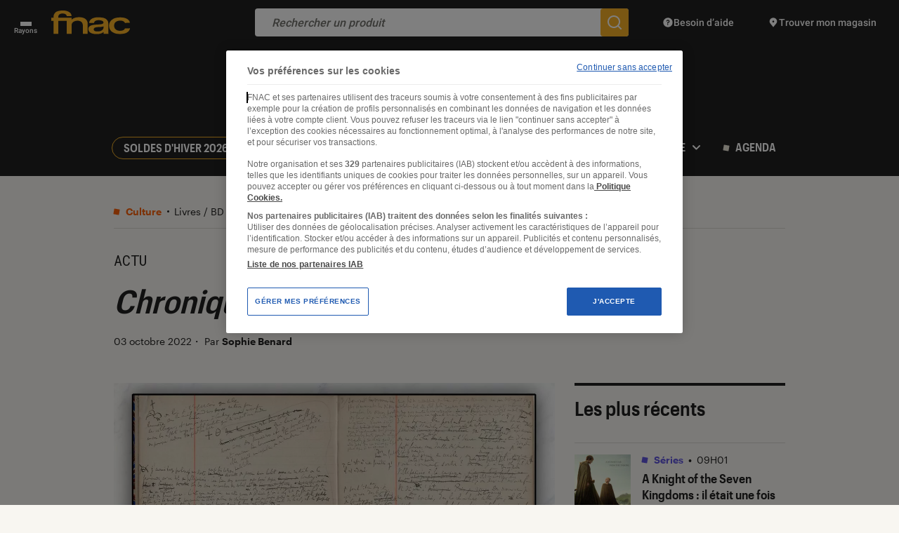

--- FILE ---
content_type: application/x-javascript
request_url: https://assets.adobedtm.com/05d433614f62/3f639c03806f/launch-b76075ced1ab.min.js
body_size: 23932
content:
// For license information, see `https://assets.adobedtm.com/05d433614f62/3f639c03806f/launch-b76075ced1ab.js`.
window._satellite=window._satellite||{},window._satellite.container={buildInfo:{minified:!0,buildDate:"2025-10-15T12:50:45Z",turbineBuildDate:"2024-08-22T17:32:44Z",turbineVersion:"28.0.0"},environment:{id:"ENc4b552034e2b4514a2e97a0393a4f1ec",stage:"production"},dataElements:{"Adobe Analytics - Type d'article":{modulePath:"core/src/lib/dataElements/javascriptVariable.js",settings:{path:"digitalData.page.category.articleType"}},"Adobe Analytics - URL Referrer":{modulePath:"core/src/lib/dataElements/javascriptVariable.js",settings:{path:"digitalData.page.pageInfo.referringURL"}},"Adobe Analytics - Cat\xe9gorie":{modulePath:"core/src/lib/dataElements/javascriptVariable.js",settings:{path:"digitalData.page.category.primaryCategory"}},"Adobe Analytics - Com\xe8te vs Wordpress":{modulePath:"core/src/lib/dataElements/javascriptVariable.js",settings:{path:"digitalData.page.category.source"}},"Adobe Analytics - SearchTerm":{forceLowerCase:!0,modulePath:"core/src/lib/dataElements/queryStringParameter.js",settings:{name:"s",caseInsensitive:!0}},"Adobe Analytics - Nom de page":{modulePath:"core/src/lib/dataElements/javascriptVariable.js",settings:{path:"digitalData.page.pageInfo.pageName"}},"Adobe Analytics - Seconde Cat\xe9gorie":{modulePath:"core/src/lib/dataElements/javascriptVariable.js",settings:{path:"digitalData.page.category.secondaryCategory"}},"Adobe Analytics - Type de page":{modulePath:"core/src/lib/dataElements/javascriptVariable.js",settings:{path:"digitalData.page.category.pageType"}},"Adobe Analytics - Code origine":{storageDuration:"session",modulePath:"core/src/lib/dataElements/customCode.js",settings:{source:function(){const{hash:e,search:t}=window.location;if("#origin="===e.substr(0,8).toLowerCase())return e.substr(8);for(const[e,r]of new URLSearchParams(t))if("origin"===e.toLowerCase())return r;return null}}},"Adobe Analytics - Troisi\xe8me Cat\xe9gorie":{modulePath:"core/src/lib/dataElements/javascriptVariable.js",settings:{path:"digitalData.page.category.tertiaryCategory"}},"Adobe Analytics - Device - Type":{modulePath:"core/src/lib/dataElements/customCode.js",settings:{source:function(){return/Mobi|Android|iPhone|iPad|iPod|BlackBerry|IEMobile|Opera Mini/i.test(navigator.userAgent)?"mobile-web":"desktop-web"}}},"Adobe Analytics - Sous cat\xe9gorie":{modulePath:"core/src/lib/dataElements/javascriptVariable.js",settings:{path:"digitalData.page.category.subCategory1"}},Url:{modulePath:"core/src/lib/dataElements/pageInfo.js",settings:{attribute:"url"}},"Adobe Analytics - Sp\xe9cificit\xe9 d'article":{modulePath:"core/src/lib/dataElements/javascriptVariable.js",settings:{path:"digitalData.page.category.sourceSpecificity"}}},extensions:{"adobe-analytics":{displayName:"Adobe Analytics",hostedLibFilesBaseUrl:"https://assets.adobedtm.com/extensions/EP6326e4d6b32f4a71ad5204459cc57d66/",settings:{orgId:"0549A31A575ED50B7F000101@AdobeOrg",libraryCode:{type:"managed",accounts:{production:["fnacleclaireur"],development:["fnacleclaireurdev"]},useActivityMap:!0,scopeTrackerGlobally:!1},trackerProperties:{charSet:"UTF-8",pageName:"%Url%",currencyCode:"EUR",trackingServer:"metrics.fnac.com",trackInlineStats:!0,trackDownloadLinks:!0,trackExternalLinks:!0,trackingServerSecure:"smetrics.fnac.com",linkDownloadFileTypes:["doc","docx","eps","jpg","png","svg","xls","ppt","pptx","pdf","xlsx","tab","csv","zip","txt","vsd","vxd","xml","js","css","rar","exe","wma","mov","avi","wmv","mp3","wav","m4v"]}},modules:{"adobe-analytics/src/lib/actions/setVariables.js":{name:"set-variables",displayName:"Set Variables",script:function(e,t,r,n){"use strict";var o=r("../sharedModules/getTracker"),i=r("../helpers/applyTrackerVariables");e.exports=function(e,t){return o().then((function(r){n.logger.info("Set variables on the tracker."),i(r,e.trackerProperties),e.customSetup&&e.customSetup.source&&e.customSetup.source.call(t.element,t,r)}),(function(e){n.logger.error("Cannot set variables: "+e)}))}}},"adobe-analytics/src/lib/actions/sendBeacon.js":{name:"send-beacon",displayName:"Send Beacon",script:function(e,t,r,n){"use strict";var o=r("../sharedModules/getTracker"),i=r("../helpers/getNodeLinkText"),a=function(e){return e&&e.nodeName&&"a"===e.nodeName.toLowerCase()},s=function(e){return a(e)?i(e):"link clicked"},c=function(e,t,r){if("page"===t.type)n.logger.info("Firing page view beacon."),e.t();else{var o={linkType:t.linkType||"o",linkName:t.linkName||s(r)};n.logger.info("Firing link track beacon using the values: "+JSON.stringify(o)+"."),e.tl(a(r)?r:"true",o.linkType,o.linkName)}};e.exports=function(e,t){return o().then((function(r){c(r,e,t.element)}),(function(e){n.logger.error("Cannot send beacon: "+e)}))}}},"adobe-analytics/src/lib/sharedModules/getTracker.js":{script:function(e,t,r,n){"use strict";var o,i=r("@adobe/reactor-cookie"),a=r("@adobe/reactor-promise"),s=r("@adobe/reactor-window"),c=r("../helpers/settingsHelper"),u=r("../helpers/augmenters"),l=r("../helpers/applyTrackerVariables"),d=r("../helpers/loadLibrary"),p=r("../helpers/generateVersion")(n.buildInfo.turbineBuildDate),f="beforeSettings",g=n.getSharedModule("adobe-mcid","mcid-instance"),h=function(e){return!e||"true"===i.get(e)},m=function(e){return a.all(u.map((function(t){var r;try{r=t(e)}catch(e){setTimeout((function(){throw e}))}return a.resolve(r)}))).then((function(){return e}))},v=function(e){return g&&(n.logger.info("Setting MCID instance on the tracker."),e.visitor=g),e},b=function(e){return n.logger.info('Setting version on tracker: "'+p+'".'),void 0!==e.tagContainerMarker?e.tagContainerMarker=p:"string"==typeof e.version&&e.version.substring(e.version.length-5)!=="-"+p&&(e.version+="-"+p),e},y=function(e,t,r){return t.loadPhase===f&&t.source&&(n.logger.info("Calling custom script before settings."),t.source.call(s,r)),l(r,e||{}),t.loadPhase!==f&&t.source&&(n.logger.info("Calling custom script after settings."),t.source.call(s,r)),r},w=function(e,t){return c.isAudienceManagementEnabled(e)&&(t.loadModule("AudienceManagement"),n.logger.info("Initializing AudienceManagement module"),t.AudienceManagement.setup(e.moduleProperties.audienceManager.config)),t},A=(o=n.getExtensionSettings(),h(o.trackingCookieName)?d(o).then(m).then(v).then(b).then(y.bind(null,o.trackerProperties,o.customSetup||{})).then(w.bind(null,o)):a.reject("EU compliance was not acknowledged by the user."));e.exports=function(){return A}},name:"get-tracker",shared:!0},"adobe-analytics/src/lib/sharedModules/augmentTracker.js":{name:"augment-tracker",shared:!0,script:function(e,t,r){"use strict";var n=r("../helpers/augmenters");e.exports=function(e){n.push(e)}}},"adobe-analytics/src/lib/helpers/applyTrackerVariables.js":{script:function(e,t,r,n){"use strict";var o=r("@adobe/reactor-query-string"),i=r("@adobe/reactor-window"),a=/eVar([0-9]+)/,s=/prop([0-9]+)/,c=new RegExp("^(eVar[0-9]+)|(prop[0-9]+)|(hier[0-9]+)|campaign|purchaseID|channel|server|state|zip|pageType$"),u=function(e,t,r){return r.indexOf(e)===t},l=function(e,t,r){var n=Object.keys(t).filter(c.test.bind(c));return r&&n.push("events"),(n=n.concat((e.linkTrackVars||"").split(","))).filter((function(e,t){return"None"!==e&&e&&u(e,t,n)})).join(",")},d=function(e,t){var r=t.map((function(e){return e.name}));return(r=r.concat((e.linkTrackEvents||"").split(","))).filter((function(e,t){return"None"!==e&&u(e,t,r)})).join(",")},p=function(e,t,r){e[t]=r[t].join(",")},f=function(e,t,r){var n=r.dynamicVariablePrefix||"D=";r[t].forEach((function(t){var r;if("value"===t.type)r=t.value;else{var o=a.exec(t.value);if(o)r=n+"v"+o[1];else{var i=s.exec(t.value);i&&(r=n+"c"+i[1])}}e[t.name]=r}))},g={linkDownloadFileTypes:p,linkExternalFilters:p,linkInternalFilters:p,hierarchies:function(e,t,r){r[t].forEach((function(t){e[t.name]=t.sections.join(t.delimiter)}))},props:f,eVars:f,campaign:function(e,t,r){if("queryParam"===r[t].type){var n=o.parse(i.location.search);e[t]=n[r[t].value]}else e[t]=r[t].value},events:function(e,t,r){var n=r[t].map((function(e){var t=e.name;return e.id&&(t=[t,e.id].join(":")),e.value&&(t=[t,e.value].join("=")),t}));e[t]=n.join(",")}};e.exports=function(e,t){var r={};t=t||{},Object.keys(t).forEach((function(e){var n=g[e],o=t[e];n?n(r,e,t):r[e]=o})),r.events&&e.events&&e.events.length>0&&(r.events=e.events+","+r.events);var o=t&&t.events&&t.events.length>0,i=l(e,r,o);i&&(r.linkTrackVars=i);var a=d(e,t.events||[]);a&&(r.linkTrackEvents=a),n.logger.info('Applying the following properties on tracker: "'+JSON.stringify(r)+'".'),Object.keys(r).forEach((function(t){e[t]=r[t]}))}}},"adobe-analytics/src/lib/helpers/settingsHelper.js":{script:function(e,t,r,n){"use strict";var o=r("@adobe/reactor-window"),i={LIB_TYPES:{MANAGED:"managed",PREINSTALLED:"preinstalled",REMOTE:"remote",CUSTOM:"custom"},MANAGED_LIB_PATHS:{APP_MEASUREMENT:"AppMeasurement.js",ACTIVITY_MAP:"AppMeasurement_Module_ActivityMap.js",AUDIENCE_MANAGEMENT:"AppMeasurement_Module_AudienceManagement.js"},getReportSuites:function(e){var t=e.production;return e[n.environment.stage]&&(t=e[n.environment.stage]),t.join(",")},isActivityMapEnabled:function(e){return!(e.libraryCode&&!e.libraryCode.useActivityMap&&!1===e.libraryCode.useActivityMap)},isAudienceManagementEnabled:function(e){var t=!1;return e&&e.moduleProperties&&e.moduleProperties.audienceManager&&e.moduleProperties.audienceManager.config&&o&&o._satellite&&o._satellite.company&&o._satellite.company.orgId&&(t=!0),t}};e.exports=i}},"adobe-analytics/src/lib/helpers/augmenters.js":{script:function(e){"use strict";e.exports=[]}},"adobe-analytics/src/lib/helpers/loadLibrary.js":{script:function(e,t,r,n){"use strict";var o=r("@adobe/reactor-load-script"),i=r("@adobe/reactor-window"),a=r("@adobe/reactor-promise"),s=r("./settingsHelper"),c=r("./pollHelper"),u=function(e,t){if(!i.s_gi)throw new Error("Unable to create AppMeasurement tracker, `s_gi` function not found."+i.AppMeasurement);n.logger.info('Creating AppMeasurement tracker with these report suites: "'+t+'"');var r=i.s_gi(t);return e.libraryCode.scopeTrackerGlobally&&(n.logger.info("Setting the tracker as window.s"),i.s=r),r},l=function(e){var t=[];switch(e.libraryCode.type){case s.LIB_TYPES.MANAGED:t.push(n.getHostedLibFileUrl(s.MANAGED_LIB_PATHS.APP_MEASUREMENT)),s.isActivityMapEnabled(e)&&t.push(n.getHostedLibFileUrl(s.MANAGED_LIB_PATHS.ACTIVITY_MAP));break;case s.LIB_TYPES.CUSTOM:t.push(e.libraryCode.source);break;case s.LIB_TYPES.REMOTE:t.push("https:"===i.location.protocol?e.libraryCode.httpsUrl:e.libraryCode.httpUrl)}if(s.isAudienceManagementEnabled(e)){var r={namespace:i._satellite.company.orgId};e.moduleProperties.audienceManager.config.visitorService=r,t.push(n.getHostedLibFileUrl(s.MANAGED_LIB_PATHS.AUDIENCE_MANAGEMENT))}return t},d=function(e){return a.all(l(e).map((function(e){return n.logger.info("Loading script: "+e),o(e)})))},p=function(e,t){if(e.libraryCode.accounts)if(t.sa){var r=s.getReportSuites(e.libraryCode.accounts);n.logger.info('Setting the following report suites on the tracker: "'+r+'"'),t.sa(r)}else n.logger.warn("Cannot set report suites on tracker. `sa` method not available.");return t},f=function(e){if(i[e])return n.logger.info('Found tracker located at: "'+e+'".'),i[e];throw new Error('Cannot find the global variable name: "'+e+'".')};e.exports=function(e){var t=d(e);switch(e.libraryCode.type){case s.LIB_TYPES.MANAGED:var r=s.getReportSuites(e.libraryCode.accounts);return t.then(u.bind(null,e,r));case s.LIB_TYPES.PREINSTALLED:return t.then(c.poll.bind(null,i,e.libraryCode.trackerVariableName)).then(p.bind(null,e));case s.LIB_TYPES.CUSTOM:case s.LIB_TYPES.REMOTE:return t.then(f.bind(null,e.libraryCode.trackerVariableName)).then(p.bind(null,e));default:throw new Error("Cannot load library. Type not supported.")}}}},"adobe-analytics/src/lib/helpers/generateVersion.js":{script:function(e){"use strict";var t=8,r=function(e){return e.getUTCDate().toString(36)},n=function(e){return e.substr(e.length-1)},o=function(e){return Math.floor(e.getUTCHours()/t)},i=function(e){var t=(e.getUTCMonth()+1+12*o(e)).toString(36);return n(t)},a=function(e){return(e.getUTCFullYear()-2010).toString(36)};e.exports=function(e){var t=new Date(e);if(isNaN(t))throw new Error("Invalid date provided");return("L"+a(t)+i(t)+r(t)).toUpperCase()}}},"adobe-analytics/src/lib/helpers/pollHelper.js":{script:function(e,t,r,n){"use strict";var o=r("@adobe/reactor-promise"),i=40,a=250,s=function(e,t,r){n.logger.info('Found property located at: "'+t+'"].'),e(r)},c=function(e,t){return new o((function(r,n){if(e[t])return s(r,t,e[t]);var o=1,c=setInterval((function(){e[t]&&(s(r,t,e[t]),clearInterval(c)),o>=i&&(clearInterval(c),n(new Error('Bailing out. Cannot find the variable name: "'+t+'"].'))),o++}),a)}))};e.exports={poll:function(e,t){return n.logger.info('Waiting for the property to become accessible at: "'+t+'"].'),c(e,t)}}}},"adobe-analytics/src/lib/helpers/getNodeLinkText.js":{script:function(e){"use strict";var t=function(e){return e&&e.replace(/\s+/g," ").trim()},r=/^(SCRIPT|STYLE|LINK|CANVAS|NOSCRIPT|#COMMENT)$/i,n=function(e){return!(e&&e.nodeName&&e.nodeName.match(r))},o=function(e){var t=[],r=!1;return n(e)?(t.push(e),e.childNodes&&Array.prototype.slice.call(e.childNodes).forEach((function(e){var n=o(e);t=t.concat(n.supportedNodes),r=r||n.includesUnsupportedNodes}))):r=!0,{supportedNodes:t,includesUnsupportedNodes:r}},i=function(e,t,r){var n;return r&&r!==e.nodeName.toUpperCase()||(n=e.getAttribute(t)),n};e.exports=function(e){var r=t(e.innerText||e.textContent),n=o(e);if(!r||n.includesUnsupportedNodes){var a,s,c,u,l=[];n.supportedNodes.forEach((function(e){e.getAttribute&&(a=a||t(e.getAttribute("alt")),s=s||t(e.getAttribute("title")),c=c||t(i(e,"value","INPUT")),u=u||t(i(e,"src","IMG"))),e.nodeValue&&l.push(e.nodeValue)})),(r=t(l.join("")))||(r=t(a||s||c||u||""))}return r}}}}},core:{displayName:"Core",hostedLibFilesBaseUrl:"https://assets.adobedtm.com/extensions/EPc185ede831bc4a91aa5477e054271cf3/",modules:{"core/src/lib/dataElements/javascriptVariable.js":{name:"javascript-variable",displayName:"JavaScript Variable",script:function(e,t,r){"use strict";var n=r("../helpers/getObjectProperty.js");e.exports=function(e){return n(window,e.path)}}},"core/src/lib/dataElements/queryStringParameter.js":{name:"query-string-parameter",displayName:"Query String Parameter",script:function(e,t,r){"use strict";var n=r("@adobe/reactor-window"),o=r("@adobe/reactor-query-string");e.exports=function(e){var t=o.parse(n.location.search);if(!e.caseInsensitive)return t[e.name];for(var r=e.name.toLowerCase(),i=Object.keys(t),a=0;a<i.length;a++){var s=i[a];if(s.toLowerCase()===r)return t[s]}}}},"core/src/lib/dataElements/customCode.js":{name:"custom-code",displayName:"Custom Code",script:function(e){"use strict";e.exports=function(e,t){return e.source(t)}}},"core/src/lib/dataElements/pageInfo.js":{name:"page-info",displayName:"Page Info",script:function(e,t,r){"use strict";var n=r("@adobe/reactor-document");e.exports=function(e){switch(e.attribute){case"url":return n.location.href;case"hostname":return n.location.hostname;case"pathname":return n.location.pathname;case"protocol":return n.location.protocol;case"referrer":return n.referrer;case"title":return n.title}}}},"core/src/lib/events/directCall.js":{name:"direct-call",displayName:"Direct Call",script:function(e,t,r,n){"use strict";var o={};window._satellite=window._satellite||{},window._satellite.track=function(e,t){e=e.trim();var r=o[e];if(r){var i={identifier:e,detail:t};r.forEach((function(e){e(i)}));var a=['Rules using the direct call event type with identifier "'+e+'" have been triggered'+(t?" with additional detail:":".")];t&&a.push(t),n.logger.log.apply(n.logger,a)}else n.logger.log('"'+e+'" does not match any direct call identifiers.')},e.exports=function(e,t){var r=o[e.identifier];r||(r=o[e.identifier]=[]),r.push(t)}}},"core/src/lib/actions/customCode.js":{name:"custom-code",displayName:"Custom Code",script:function(e,t,r,n){"use strict";var o,i,a,s,c=r("@adobe/reactor-document"),u=r("@adobe/reactor-promise"),l=r("./helpers/decorateCode"),d=r("./helpers/loadCodeSequentially"),p=r("../../../node_modules/postscribe/dist/postscribe"),f=r("./helpers/unescapeHtmlCode"),g=r("../helpers/findPageScript").getTurbine,h=(i=function(e){p(c.body,e,{beforeWriteToken:function(e){var t=e.tagName&&e.tagName.toLowerCase();return o&&"script"===t&&(e.attrs.nonce=o),"script"!==t&&"style"!==t||(Object.keys(e.attrs||{}).forEach((function(t){e.attrs[t]=f(e.attrs[t])})),e.src&&(e.src=f(e.src))),e},error:function(e){n.logger.error(e.msg)}})},a=[],s=function(){if(c.body)for(;a.length;)i(a.shift());else setTimeout(s,20)},function(e){a.push(e),s()}),m=function(){if(c.currentScript)return c.currentScript.async;var e=g();return!e||e.async}();e.exports=function(e,t){var r;o=n.getExtensionSettings().cspNonce;var i={settings:e,event:t},a=i.settings.source;if(a)return i.settings.isExternal?d(a).then((function(e){return e?(r=l(i,e),h(r.code),r.promise):u.resolve()})):(r=l(i,a),m||"loading"!==c.readyState?h(r.code):c.write&&!1===n.propertySettings.ruleComponentSequencingEnabled?c.write(r.code):h(r.code),r.promise)}}},"core/src/lib/conditions/customCode.js":{name:"custom-code",displayName:"Custom Code",script:function(e){"use strict";e.exports=function(e,t){return e.source.call(t.element,t,t.target)}}},"core/src/lib/events/libraryLoaded.js":{name:"library-loaded",displayName:"Library Loaded (Page Top)",script:function(e,t,r){"use strict";var n=r("./helpers/pageLifecycleEvents");e.exports=function(e,t){n.registerLibraryLoadedTrigger(t)}}},"core/src/lib/events/click.js":{name:"click",displayName:"Click",script:function(e,t,r){"use strict";var n=r("@adobe/reactor-window"),o=r("./helpers/createBubbly")(),i=new(r("./helpers/weakMap")),a=2,s=r("../helpers/stringAndNumberUtils").castToNumberIfString,c=function(e){if(!e.ctrlKey&&!e.metaKey&&e.button!==a)for(var t=e.target;t;){var r=t.tagName;if(r&&"a"===r.toLowerCase()){var o=t.getAttribute("href"),i=t.getAttribute("target");return o&&(!i||"_self"===i||"_top"===i&&n.top===n||i===n.name)?t:void 0}t=t.parentNode}};document.addEventListener("click",o.evaluateEvent,!0),e.exports=function(e,t){o.addListener(e,(function(r){var o=r.nativeEvent;if(!o.s_fe){var a=s(e.anchorDelay);if(a&&!i.has(o)){var u=c(o);u&&(o.preventDefault(),setTimeout((function(){n.location=u.href}),a)),i.set(o,!0)}t(r)}}))},e.exports.__reset=o.__reset}},"core/src/lib/events/customEvent.js":{name:"custom-event",displayName:"Custom Event",script:function(e,t,r){"use strict";var n=r("./helpers/createBubbly")(),o=[];e.exports=function(e,t){var r=e.type;-1===o.indexOf(r)&&(o.push(r),window.addEventListener(r,n.evaluateEvent,!0)),n.addListener(e,(function(e){e.nativeEvent.type===r&&(e.detail=e.nativeEvent.detail,t(e))}))}}},"core/src/lib/helpers/getObjectProperty.js":{script:function(e){"use strict";e.exports=function(e,t){for(var r=t.split("."),n=e,o=0,i=r.length;o<i;o++){if(null==n)return;n=n[r[o]]}return n}}},"core/src/lib/actions/helpers/decorateCode.js":{script:function(e,t,r){"use strict";var n=r("./decorators/decorateGlobalJavaScriptCode"),o=r("./decorators/decorateNonGlobalJavaScriptCode"),i={javascript:function(e,t){return e.settings.global?n(e,t):o(e,t)},html:r("./decorators/decorateHtmlCode")};e.exports=function(e,t){return i[e.settings.language](e,t)}}},"core/src/lib/actions/helpers/loadCodeSequentially.js":{script:function(e,t,r){"use strict";var n=r("@adobe/reactor-promise"),o=r("./getSourceByUrl"),i=n.resolve();e.exports=function(e){var t=new n((function(t){var r=o(e);n.all([r,i]).then((function(e){var r=e[0];t(r)}))}));return i=t,t}}},"core/node_modules/postscribe/dist/postscribe.js":{script:function(e,t){var r,n;r=this,n=function(){return function(e){function t(n){if(r[n])return r[n].exports;var o=r[n]={exports:{},id:n,loaded:!1};return e[n].call(o.exports,o,o.exports,t),o.loaded=!0,o.exports}var r={};return t.m=e,t.c=r,t.p="",t(0)}([function(e,t,r){"use strict";function n(e){return e&&e.__esModule?e:{default:e}}var o=n(r(1));e.exports=o.default},function(e,t,r){"use strict";function n(e){if(e&&e.__esModule)return e;var t={};if(null!=e)for(var r in e)Object.prototype.hasOwnProperty.call(e,r)&&(t[r]=e[r]);return t.default=e,t}function o(e){return e&&e.__esModule?e:{default:e}}function i(){}function a(){var e=g.shift();if(e){var t=d.last(e);t.afterDequeue(),e.stream=s.apply(void 0,e),t.afterStreamStart()}}function s(e,t,r){function n(e){e=r.beforeWrite(e),h.write(e),r.afterWrite(e)}(h=new l.default(e,r)).id=f++,h.name=r.name||h.id,c.streams[h.name]=h;var o=e.ownerDocument,s={close:o.close,open:o.open,write:o.write,writeln:o.writeln};u(o,{close:i,open:i,write:function(){for(var e=arguments.length,t=Array(e),r=0;r<e;r++)t[r]=arguments[r];return n(t.join(""))},writeln:function(){for(var e=arguments.length,t=Array(e),r=0;r<e;r++)t[r]=arguments[r];return n(t.join("")+"\n")}});var d=h.win.onerror||i;return h.win.onerror=function(e,t,n){r.error({msg:e+" - "+t+": "+n}),d.apply(h.win,[e,t,n])},h.write(t,(function(){u(o,s),h.win.onerror=d,r.done(),h=null,a()})),h}function c(e,t,r){if(d.isFunction(r))r={done:r};else if("clear"===r)return g=[],h=null,void(f=0);r=d.defaults(r,p);var n=[e=/^#/.test(e)?window.document.getElementById(e.substr(1)):e.jquery?e[0]:e,t,r];return e.postscribe={cancel:function(){n.stream?n.stream.abort():n[1]=i}},r.beforeEnqueue(n),g.push(n),h||a(),e.postscribe}t.__esModule=!0;var u=Object.assign||function(e){for(var t=1;t<arguments.length;t++){var r=arguments[t];for(var n in r)Object.prototype.hasOwnProperty.call(r,n)&&(e[n]=r[n])}return e};t.default=c;var l=o(r(2)),d=n(r(4)),p={afterAsync:i,afterDequeue:i,afterStreamStart:i,afterWrite:i,autoFix:!0,beforeEnqueue:i,beforeWriteToken:function(e){return e},beforeWrite:function(e){return e},done:i,error:function(e){throw new Error(e.msg)},releaseAsync:!1},f=0,g=[],h=null;u(c,{streams:{},queue:g,WriteStream:l.default})},function(e,t,r){"use strict";function n(e){if(e&&e.__esModule)return e;var t={};if(null!=e)for(var r in e)Object.prototype.hasOwnProperty.call(e,r)&&(t[r]=e[r]);return t.default=e,t}function o(e){return e&&e.__esModule?e:{default:e}}function i(e,t){if(!(e instanceof t))throw new TypeError("Cannot call a class as a function")}function a(e,t){var r=p+t,n=e.getAttribute(r);return l.existy(n)?String(n):n}function s(e,t){var r=arguments.length>2&&void 0!==arguments[2]?arguments[2]:null,n=p+t;l.existy(r)&&""!==r?e.setAttribute(n,r):e.removeAttribute(n)}t.__esModule=!0;var c=Object.assign||function(e){for(var t=1;t<arguments.length;t++){var r=arguments[t];for(var n in r)Object.prototype.hasOwnProperty.call(r,n)&&(e[n]=r[n])}return e},u=o(r(3)),l=n(r(4)),d=!1,p="data-ps-",f="ps-style",g="ps-script",h=function(){function e(t){var r=arguments.length>1&&void 0!==arguments[1]?arguments[1]:{};i(this,e),this.root=t,this.options=r,this.doc=t.ownerDocument,this.win=this.doc.defaultView||this.doc.parentWindow,this.parser=new u.default("",{autoFix:r.autoFix}),this.actuals=[t],this.proxyHistory="",this.proxyRoot=this.doc.createElement(t.nodeName),this.scriptStack=[],this.writeQueue=[],s(this.proxyRoot,"proxyof",0)}return e.prototype.write=function(){var e;for((e=this.writeQueue).push.apply(e,arguments);!this.deferredRemote&&this.writeQueue.length;){var t=this.writeQueue.shift();l.isFunction(t)?this._callFunction(t):this._writeImpl(t)}},e.prototype._callFunction=function(e){var t={type:"function",value:e.name||e.toString()};this._onScriptStart(t),e.call(this.win,this.doc),this._onScriptDone(t)},e.prototype._writeImpl=function(e){this.parser.append(e);for(var t=void 0,r=void 0,n=void 0,o=[];(t=this.parser.readToken())&&!(r=l.isScript(t))&&!(n=l.isStyle(t));)(t=this.options.beforeWriteToken(t))&&o.push(t);o.length>0&&this._writeStaticTokens(o),r&&this._handleScriptToken(t),n&&this._handleStyleToken(t)},e.prototype._writeStaticTokens=function(e){var t=this._buildChunk(e);return t.actual?(t.html=this.proxyHistory+t.actual,this.proxyHistory+=t.proxy,this.proxyRoot.innerHTML=t.html,d&&(t.proxyInnerHTML=this.proxyRoot.innerHTML),this._walkChunk(),d&&(t.actualInnerHTML=this.root.innerHTML),t):null},e.prototype._buildChunk=function(e){for(var t=this.actuals.length,r=[],n=[],o=[],i=e.length,a=0;a<i;a++){var s=e[a],c=s.toString();if(r.push(c),s.attrs){if(!/^noscript$/i.test(s.tagName)){var u=t++;n.push(c.replace(/(\/?>)/," "+p+"id="+u+" $1")),s.attrs.id!==g&&s.attrs.id!==f&&o.push("atomicTag"===s.type?"":"<"+s.tagName+" "+p+"proxyof="+u+(s.unary?" />":">"))}}else n.push(c),o.push("endTag"===s.type?c:"")}return{tokens:e,raw:r.join(""),actual:n.join(""),proxy:o.join("")}},e.prototype._walkChunk=function(){for(var e=void 0,t=[this.proxyRoot];l.existy(e=t.shift());){var r=1===e.nodeType;if(!r||!a(e,"proxyof")){r&&(this.actuals[a(e,"id")]=e,s(e,"id"));var n=e.parentNode&&a(e.parentNode,"proxyof");n&&this.actuals[n].appendChild(e)}t.unshift.apply(t,l.toArray(e.childNodes))}},e.prototype._handleScriptToken=function(e){var t=this,r=this.parser.clear();r&&this.writeQueue.unshift(r),e.src=e.attrs.src||e.attrs.SRC,(e=this.options.beforeWriteToken(e))&&(e.src&&this.scriptStack.length?this.deferredRemote=e:this._onScriptStart(e),this._writeScriptToken(e,(function(){t._onScriptDone(e)})))},e.prototype._handleStyleToken=function(e){var t=this.parser.clear();t&&this.writeQueue.unshift(t),e.type=e.attrs.type||e.attrs.TYPE||"text/css",(e=this.options.beforeWriteToken(e))&&this._writeStyleToken(e),t&&this.write()},e.prototype._writeStyleToken=function(e){var t=this._buildStyle(e);this._insertCursor(t,f),e.content&&(t.styleSheet&&!t.sheet?t.styleSheet.cssText=e.content:t.appendChild(this.doc.createTextNode(e.content)))},e.prototype._buildStyle=function(e){var t=this.doc.createElement(e.tagName);return t.setAttribute("type",e.type),l.eachKey(e.attrs,(function(e,r){t.setAttribute(e,r)})),t},e.prototype._insertCursor=function(e,t){this._writeImpl('<span id="'+t+'"/>');var r=this.doc.getElementById(t);r&&r.parentNode.replaceChild(e,r)},e.prototype._onScriptStart=function(e){e.outerWrites=this.writeQueue,this.writeQueue=[],this.scriptStack.unshift(e)},e.prototype._onScriptDone=function(e){e===this.scriptStack[0]?(this.scriptStack.shift(),this.write.apply(this,e.outerWrites),!this.scriptStack.length&&this.deferredRemote&&(this._onScriptStart(this.deferredRemote),this.deferredRemote=null)):this.options.error({msg:"Bad script nesting or script finished twice"})},e.prototype._writeScriptToken=function(e,t){var r=this._buildScript(e),n=this._shouldRelease(r),o=this.options.afterAsync;e.src&&(r.src=e.src,this._scriptLoadHandler(r,n?o:function(){t(),o()}));try{this._insertCursor(r,g),r.src&&!n||t()}catch(e){this.options.error(e),t()}},e.prototype._buildScript=function(e){var t=this.doc.createElement(e.tagName);return l.eachKey(e.attrs,(function(e,r){t.setAttribute(e,r)})),e.content&&(t.text=e.content),t},e.prototype._scriptLoadHandler=function(e,t){function r(){e=e.onload=e.onreadystatechange=e.onerror=null}function n(){r(),null!=t&&t(),t=null}function o(e){r(),a(e),null!=t&&t(),t=null}function i(e,t){var r=e["on"+t];null!=r&&(e["_on"+t]=r)}var a=this.options.error;i(e,"load"),i(e,"error"),c(e,{onload:function(){if(e._onload)try{e._onload.apply(this,Array.prototype.slice.call(arguments,0))}catch(t){o({msg:"onload handler failed "+t+" @ "+e.src})}n()},onerror:function(){if(e._onerror)try{e._onerror.apply(this,Array.prototype.slice.call(arguments,0))}catch(t){return void o({msg:"onerror handler failed "+t+" @ "+e.src})}o({msg:"remote script failed "+e.src})},onreadystatechange:function(){/^(loaded|complete)$/.test(e.readyState)&&n()}})},e.prototype._shouldRelease=function(e){return!/^script$/i.test(e.nodeName)||!!(this.options.releaseAsync&&e.src&&e.hasAttribute("async"))},e}();t.default=h},function(e){var t;t=function(){return function(e){function t(n){if(r[n])return r[n].exports;var o=r[n]={exports:{},id:n,loaded:!1};return e[n].call(o.exports,o,o.exports,t),o.loaded=!0,o.exports}var r={};return t.m=e,t.c=r,t.p="",t(0)}([function(e,t,r){"use strict";function n(e){return e&&e.__esModule?e:{default:e}}var o=n(r(1));e.exports=o.default},function(e,t,r){"use strict";function n(e){return e&&e.__esModule?e:{default:e}}function o(e){if(e&&e.__esModule)return e;var t={};if(null!=e)for(var r in e)Object.prototype.hasOwnProperty.call(e,r)&&(t[r]=e[r]);return t.default=e,t}function i(e,t){if(!(e instanceof t))throw new TypeError("Cannot call a class as a function")}t.__esModule=!0;var a=o(r(2)),s=o(r(3)),c=n(r(6)),u=r(5),l={comment:/^<!--/,endTag:/^<\//,atomicTag:/^<\s*(script|style|noscript|iframe|textarea)[\s\/>]/i,startTag:/^</,chars:/^[^<]/},d=function(){function e(){var t=this,r=arguments.length>0&&void 0!==arguments[0]?arguments[0]:"",n=arguments.length>1&&void 0!==arguments[1]?arguments[1]:{};i(this,e),this.stream=r;var o=!1,s={};for(var u in a)a.hasOwnProperty(u)&&(n.autoFix&&(s[u+"Fix"]=!0),o=o||s[u+"Fix"]);o?(this._readToken=(0,c.default)(this,s,(function(){return t._readTokenImpl()})),this._peekToken=(0,c.default)(this,s,(function(){return t._peekTokenImpl()}))):(this._readToken=this._readTokenImpl,this._peekToken=this._peekTokenImpl)}return e.prototype.append=function(e){this.stream+=e},e.prototype.prepend=function(e){this.stream=e+this.stream},e.prototype._readTokenImpl=function(){var e=this._peekTokenImpl();if(e)return this.stream=this.stream.slice(e.length),e},e.prototype._peekTokenImpl=function(){for(var e in l)if(l.hasOwnProperty(e)&&l[e].test(this.stream)){var t=s[e](this.stream);if(t)return"startTag"===t.type&&/script|style/i.test(t.tagName)?null:(t.text=this.stream.substr(0,t.length),t)}},e.prototype.peekToken=function(){return this._peekToken()},e.prototype.readToken=function(){return this._readToken()},e.prototype.readTokens=function(e){for(var t=void 0;t=this.readToken();)if(e[t.type]&&!1===e[t.type](t))return},e.prototype.clear=function(){var e=this.stream;return this.stream="",e},e.prototype.rest=function(){return this.stream},e}();for(var p in t.default=d,d.tokenToString=function(e){return e.toString()},d.escapeAttributes=function(e){var t={};for(var r in e)e.hasOwnProperty(r)&&(t[r]=(0,u.escapeQuotes)(e[r],null));return t},d.supports=a,a)a.hasOwnProperty(p)&&(d.browserHasFlaw=d.browserHasFlaw||!a[p]&&p)},function(e,t){"use strict";t.__esModule=!0;var r=!1,n=!1,o=window.document.createElement("div");try{var i="<P><I></P></I>";o.innerHTML=i,t.tagSoup=r=o.innerHTML!==i}catch(e){t.tagSoup=r=!1}try{o.innerHTML="<P><i><P></P></i></P>",t.selfClose=n=2===o.childNodes.length}catch(e){t.selfClose=n=!1}o=null,t.tagSoup=r,t.selfClose=n},function(e,t,r){"use strict";function n(e){var t=e.indexOf("-->");if(t>=0)return new u.CommentToken(e.substr(4,t-1),t+3)}function o(e){var t=e.indexOf("<");return new u.CharsToken(t>=0?t:e.length)}function i(e){var t,r,n;if(-1!==e.indexOf(">")){var o=e.match(l.startTag);if(o){var i=(t={},r={},n=o[2],o[2].replace(l.attr,(function(e,o){arguments[2]||arguments[3]||arguments[4]||arguments[5]?arguments[5]?(t[arguments[5]]="",r[arguments[5]]=!0):t[o]=arguments[2]||arguments[3]||arguments[4]||l.fillAttr.test(o)&&o||"":t[o]="",n=n.replace(e,"")})),{v:new u.StartTagToken(o[1],o[0].length,t,r,!!o[3],n.replace(/^[\s\uFEFF\xA0]+|[\s\uFEFF\xA0]+$/g,""))});if("object"===(void 0===i?"undefined":c(i)))return i.v}}}function a(e){var t=i(e);if(t){var r=e.slice(t.length);if(r.match(new RegExp("</\\s*"+t.tagName+"\\s*>","i"))){var n=r.match(new RegExp("([\\s\\S]*?)</\\s*"+t.tagName+"\\s*>","i"));if(n)return new u.AtomicTagToken(t.tagName,n[0].length+t.length,t.attrs,t.booleanAttrs,n[1])}}}function s(e){var t=e.match(l.endTag);if(t)return new u.EndTagToken(t[1],t[0].length)}t.__esModule=!0;var c="function"==typeof Symbol&&"symbol"==typeof Symbol.iterator?function(e){return typeof e}:function(e){return e&&"function"==typeof Symbol&&e.constructor===Symbol&&e!==Symbol.prototype?"symbol":typeof e};t.comment=n,t.chars=o,t.startTag=i,t.atomicTag=a,t.endTag=s;var u=r(4),l={startTag:/^<([\-A-Za-z0-9_]+)((?:\s+[\w\-]+(?:\s*=?\s*(?:(?:"[^"]*")|(?:'[^']*')|[^>\s]+))?)*)\s*(\/?)>/,endTag:/^<\/([\-A-Za-z0-9_]+)[^>]*>/,attr:/(?:([\-A-Za-z0-9_]+)\s*=\s*(?:(?:"((?:\\.|[^"])*)")|(?:'((?:\\.|[^'])*)')|([^>\s]+)))|(?:([\-A-Za-z0-9_]+)(\s|$)+)/g,fillAttr:/^(checked|compact|declare|defer|disabled|ismap|multiple|nohref|noresize|noshade|nowrap|readonly|selected)$/i}},function(e,t,r){"use strict";function n(e,t){if(!(e instanceof t))throw new TypeError("Cannot call a class as a function")}t.__esModule=!0,t.EndTagToken=t.AtomicTagToken=t.StartTagToken=t.TagToken=t.CharsToken=t.CommentToken=t.Token=void 0;var o=r(5),i=(t.Token=function e(t,r){n(this,e),this.type=t,this.length=r,this.text=""},t.CommentToken=function(){function e(t,r){n(this,e),this.type="comment",this.length=r||(t?t.length:0),this.text="",this.content=t}return e.prototype.toString=function(){return"<!--"+this.content
},e}(),t.CharsToken=function(){function e(t){n(this,e),this.type="chars",this.length=t,this.text=""}return e.prototype.toString=function(){return this.text},e}(),t.TagToken=function(){function e(t,r,o,i,a){n(this,e),this.type=t,this.length=o,this.text="",this.tagName=r,this.attrs=i,this.booleanAttrs=a,this.unary=!1,this.html5Unary=!1}return e.formatTag=function(e){var t=arguments.length>1&&void 0!==arguments[1]?arguments[1]:null,r="<"+e.tagName;for(var n in e.attrs)if(e.attrs.hasOwnProperty(n)){r+=" "+n;var i=e.attrs[n];void 0!==e.booleanAttrs&&void 0!==e.booleanAttrs[n]||(r+='="'+(0,o.escapeQuotes)(i)+'"')}return e.rest&&(r+=" "+e.rest),e.unary&&!e.html5Unary?r+="/>":r+=">",null!=t&&(r+=t+"</"+e.tagName+">"),r},e}());t.StartTagToken=function(){function e(t,r,o,i,a,s){n(this,e),this.type="startTag",this.length=r,this.text="",this.tagName=t,this.attrs=o,this.booleanAttrs=i,this.html5Unary=!1,this.unary=a,this.rest=s}return e.prototype.toString=function(){return i.formatTag(this)},e}(),t.AtomicTagToken=function(){function e(t,r,o,i,a){n(this,e),this.type="atomicTag",this.length=r,this.text="",this.tagName=t,this.attrs=o,this.booleanAttrs=i,this.unary=!1,this.html5Unary=!1,this.content=a}return e.prototype.toString=function(){return i.formatTag(this,this.content)},e}(),t.EndTagToken=function(){function e(t,r){n(this,e),this.type="endTag",this.length=r,this.text="",this.tagName=t}return e.prototype.toString=function(){return"</"+this.tagName+">"},e}()},function(e,t){"use strict";function r(e){var t=arguments.length>1&&void 0!==arguments[1]?arguments[1]:"";return e?e.replace(/([^"]*)"/g,(function(e,t){return/\\/.test(t)?t+'"':t+'\\"'})):t}t.__esModule=!0,t.escapeQuotes=r},function(e,t){"use strict";function r(e){return e&&"startTag"===e.type&&(e.unary=s.test(e.tagName)||e.unary,e.html5Unary=!/\/>$/.test(e.text)),e}function n(e,t){var n=e.stream,o=r(t());return e.stream=n,o}function o(e,t){var r=t.pop();e.prepend("</"+r.tagName+">")}function i(){var e=[];return e.last=function(){return this[this.length-1]},e.lastTagNameEq=function(e){var t=this.last();return t&&t.tagName&&t.tagName.toUpperCase()===e.toUpperCase()},e.containsTagName=function(e){for(var t,r=0;t=this[r];r++)if(t.tagName===e)return!0;return!1},e}function a(e,t,a){function s(){var t=n(e,a);t&&l[t.type]&&l[t.type](t)}var u=i(),l={startTag:function(r){var n=r.tagName;"TR"===n.toUpperCase()&&u.lastTagNameEq("TABLE")?(e.prepend("<TBODY>"),s()):t.selfCloseFix&&c.test(n)&&u.containsTagName(n)?u.lastTagNameEq(n)?o(e,u):(e.prepend("</"+r.tagName+">"),s()):r.unary||u.push(r)},endTag:function(r){u.last()?t.tagSoupFix&&!u.lastTagNameEq(r.tagName)?o(e,u):u.pop():t.tagSoupFix&&(a(),s())}};return function(){return s(),r(a())}}t.__esModule=!0,t.default=a;var s=/^(AREA|BASE|BASEFONT|BR|COL|FRAME|HR|IMG|INPUT|ISINDEX|LINK|META|PARAM|EMBED)$/i,c=/^(COLGROUP|DD|DT|LI|OPTIONS|P|TD|TFOOT|TH|THEAD|TR)$/i}])},e.exports=t()},function(e,t){"use strict";function r(e){return null!=e}function n(e){return"function"==typeof e}function o(e,t,r){var n=void 0,o=e&&e.length||0;for(n=0;n<o;n++)t.call(r,e[n],n)}function i(e,t,r){for(var n in e)e.hasOwnProperty(n)&&t.call(r,n,e[n])}function a(e,t){return e=e||{},i(t,(function(t,n){r(e[t])||(e[t]=n)})),e}function s(e){try{return Array.prototype.slice.call(e)}catch(n){var t=(r=[],o(e,(function(e){r.push(e)})),{v:r});if("object"===(void 0===t?"undefined":p(t)))return t.v}var r}function c(e){return e[e.length-1]}function u(e,t){return!(!e||"startTag"!==e.type&&"atomicTag"!==e.type||!("tagName"in e)||!~e.tagName.toLowerCase().indexOf(t))}function l(e){return u(e,"script")}function d(e){return u(e,"style")}t.__esModule=!0;var p="function"==typeof Symbol&&"symbol"==typeof Symbol.iterator?function(e){return typeof e}:function(e){return e&&"function"==typeof Symbol&&e.constructor===Symbol&&e!==Symbol.prototype?"symbol":typeof e};t.existy=r,t.isFunction=n,t.each=o,t.eachKey=i,t.defaults=a,t.toArray=s,t.last=c,t.isTag=u,t.isScript=l,t.isStyle=d}])},"object"==typeof t&&"object"==typeof e?e.exports=n():"function"==typeof define&&define.amd?define([],n):"object"==typeof t?t.postscribe=n():r.postscribe=n()}},"core/src/lib/actions/helpers/unescapeHtmlCode.js":{script:function(e,t,r){"use strict";var n=r("@adobe/reactor-document").createElement("div");e.exports=function(e){return n.innerHTML=e,n.textContent||n.innerText||e}}},"core/src/lib/helpers/findPageScript.js":{script:function(e,t,r){"use strict";var n=r("@adobe/reactor-document"),o=function(e){for(var t=n.querySelectorAll("script"),r=0;r<t.length;r++){var o=t[r];if(e.test(o.src))return o}},i=function(){return o(new RegExp(/(launch|satelliteLib)-[^\/]+.js(\?.*)?$/))};e.exports={getTurbine:i,byRegexPattern:o}}},"core/src/lib/actions/helpers/decorators/decorateGlobalJavaScriptCode.js":{script:function(e,t,r){"use strict";var n=r("@adobe/reactor-promise");e.exports=function(e,t){return{code:"<script>\n"+t+"\n</script>",promise:n.resolve()}}}},"core/src/lib/actions/helpers/decorators/decorateNonGlobalJavaScriptCode.js":{script:function(e,t,r){"use strict";var n=r("@adobe/reactor-promise"),o=0;e.exports=function(e,t){var r="_runScript"+ ++o,i=new n((function(t,o){_satellite[r]=function(i){delete _satellite[r],new n((function(t){t(i.call(e.event.element,e.event,e.event.target,n))})).then(t,o)}}));return{code:'<script>_satellite["'+r+'"](function(event, target, Promise) {\n'+t+"\n});</script>",promise:i}}}},"core/src/lib/actions/helpers/decorators/decorateHtmlCode.js":{script:function(e,t,r,n){"use strict";var o=r("@adobe/reactor-promise"),i=0,a={};window._satellite=window._satellite||{},window._satellite._onCustomCodeSuccess=function(e){var t=a[e];t&&(delete a[e],t.resolve())},window._satellite._onCustomCodeFailure=function(e){var t=a[e];t&&(delete a[e],t.reject())};var s=function(e){return-1!==e.indexOf("${reactorCallbackId}")},c=function(e,t){return e.replace(/\${reactorCallbackId}/g,t)},u=function(e){return e.settings.isExternal};e.exports=function(e,t){var r;return u(e)&&(t=n.replaceTokens(t,e.event)),s(t)?(r=new o((function(e,t){a[String(i)]={resolve:e,reject:t}})),t=c(t,i),i+=1):r=o.resolve(),{code:t,promise:r}}}},"core/src/lib/actions/helpers/getSourceByUrl.js":{script:function(e,t,r){"use strict";var n=r("@adobe/reactor-load-script"),o=r("@adobe/reactor-promise"),i=r("../../helpers/findPageScript").byRegexPattern,a={},s={},c=function(e){return s[e]||(s[e]=n(e)),s[e]};_satellite.__registerScript=function(e,t){var r;if(document.currentScript)r=document.currentScript.getAttribute("src");else{var n=new RegExp(".*"+e+".*");r=i(n).getAttribute("src")}a[r]=t},e.exports=function(e){return a[e]?o.resolve(a[e]):new o((function(t){c(e).then((function(){t(a[e])}),(function(){t()}))}))}}},"core/src/lib/events/helpers/pageLifecycleEvents.js":{script:function(e,t,r){"use strict";var n=r("@adobe/reactor-window"),o=r("@adobe/reactor-document"),i=-1!==n.navigator.appVersion.indexOf("MSIE 10"),a="WINDOW_LOADED",s="DOM_READY",c="PAGE_BOTTOM",u=[c,s,a],l=function(e,t){return{element:e,target:e,nativeEvent:t}},d={};u.forEach((function(e){d[e]=[]}));var p=function(e,t){u.slice(0,g(e)+1).forEach((function(e){h(t,e)}))},f=function(){return"complete"===o.readyState?a:"interactive"===o.readyState?i?null:s:void 0},g=function(e){return u.indexOf(e)},h=function(e,t){d[t].forEach((function(t){m(e,t)})),d[t]=[]},m=function(e,t){var r=t.trigger,n=t.syntheticEventFn;r(n?n(e):null)};n._satellite=n._satellite||{},n._satellite.pageBottom=p.bind(null,c),o.addEventListener("DOMContentLoaded",p.bind(null,s),!0),n.addEventListener("load",p.bind(null,a),!0),n.setTimeout((function(){var e=f();e&&p(e)}),0),e.exports={registerLibraryLoadedTrigger:function(e){e()},registerPageBottomTrigger:function(e){d[c].push({trigger:e})},registerDomReadyTrigger:function(e){d[s].push({trigger:e,syntheticEventFn:l.bind(null,o)})},registerWindowLoadedTrigger:function(e){d[a].push({trigger:e,syntheticEventFn:l.bind(null,n)})}}}},"core/src/lib/events/helpers/createBubbly.js":{script:function(e,t,r){"use strict";var n=r("./weakMap"),o=r("./matchesProperties"),i=r("./matchesSelector");e.exports=function(){var e=[],t=new n,r={addListener:function(t,r){e.push({settings:t,callback:r})},evaluateEvent:function(r,n){if(e.length&&!t.has(r)){for(var a=r.target,s=!1;a;){for(var c=!1,u=!1,l=0;l<e.length;l++){var d=e[l],p=d.settings.elementSelector,f=d.settings.elementProperties;if((!1!==d.settings.bubbleFireIfChildFired||!s)&&(a===r.target||!1!==d.settings.bubbleFireIfParent)&&(a===r.target||p||f&&Object.keys(f).length)&&(!p||i(a,p))&&(!f||o(a,f))){var g={};n?Object.keys(r).forEach((function(e){g[e]=r[e]})):g.nativeEvent=r,g.element=a,g.target=r.target,!1!==d.callback(g)&&(u=!0,d.settings.bubbleStop&&(c=!0))}}if(c)break;u&&(s=!0),a=a.parentNode}t.set(r,!0)}},__reset:function(){e=[]}};return r}}},"core/src/lib/events/helpers/weakMap.js":{script:function(e,t,r){"use strict";var n=r("@adobe/reactor-window").WeakMap;if(void 0===n){var o=Object.defineProperty,i=Date.now()%1e9;(n=function(){this.name="__st"+(1e9*Math.random()>>>0)+i+++"__"}).prototype={set:function(e,t){var r=e[this.name];return r&&r[0]===e?r[1]=t:o(e,this.name,{value:[e,t],writable:!0}),this},get:function(e){var t;return(t=e[this.name])&&t[0]===e?t[1]:void 0},delete:function(e){var t=e[this.name];return!(!t||t[0]!==e||(t[0]=t[1]=void 0,0))},has:function(e){var t=e[this.name];return!!t&&t[0]===e}}}e.exports=n}},"core/src/lib/helpers/stringAndNumberUtils.js":{script:function(e){"use strict";var t=function(e){return"number"==typeof e&&isFinite(e)},r=function(e){return"string"==typeof e||e instanceof String},n=function(e){return t(e)?String(e):e},o=function(e){return r(e)?Number(e):e};e.exports={isNumber:t,isString:r,castToStringIfNumber:n,castToNumberIfString:o}}},"core/src/lib/events/helpers/matchesProperties.js":{script:function(e,t,r){"use strict";var n=r("./../../helpers/textMatch"),o=function(e,t){return"@text"===t||"innerText"===t?e.textContent||e.innerText:t in e?e[t]:e.getAttribute?e.getAttribute(t):void 0};e.exports=function(e,t){return!t||t.every((function(t){var r=o(e,t.name),i=t.valueIsRegex?new RegExp(t.value,"i"):t.value;return n(r,i)}))}}},"core/src/lib/events/helpers/matchesSelector.js":{script:function(e,t,r,n){"use strict";e.exports=function(e,t){var r=e.matches||e.msMatchesSelector;if(r)try{return r.call(e,t)}catch(e){return n.logger.warn("Matching element failed. "+t+" is not a valid selector."),!1}return!1}}},"core/src/lib/helpers/textMatch.js":{script:function(e){"use strict";e.exports=function(e,t){if(null==t)throw new Error("Illegal Argument: Pattern is not present");return null!=e&&("string"==typeof t?e===t:t instanceof RegExp&&t.test(e))}}}}},"fnac-adobe-optin-onetrust":{displayName:"FNAC Adobe OptIn Onetrust",hostedLibFilesBaseUrl:"https://assets.adobedtm.com/extensions/EP7818cd8fceaa46ed81db4b288514afa4/",settings:{aa:"C0002",aam:"C0004",ecid:"C0002",target:"C0004",adcloud:"C0004",mediaaa:"C0003",campaign:"C0004",livefyre:"C0004"},modules:{"fnac-adobe-optin-onetrust/src/lib/main.js":{script:function(e,t,r,n){function o(e){return null==e||Array.isArray(e)&&0===e.length||!Array.isArray(e)&&"string"!=typeof e?l:(Array.isArray(e)||(e=[e]),e)}function i(e,t,r){this.status="changed",o(t).forEach(function(t){this.permissions[t]=e}.bind(this)),r||this.complete()}function a(e){l.forEach((function(t){d[t]=e.indexOf(c[t])>=0})),p.complete()}var s=r("@adobe/reactor-window"),c=n.getExtensionSettings(),u=[],l=Object.keys(c),d=l.reduce((function(e,t){return e[t]=!1,e}),{}),p={Categories:{AAM:"aam",ADCLOUD:"adcloud",ANALYTICS:"aa",CAMPAIGN:"campaign",ECID:"ecid",LIVEFYRE:"livefyre",MEDIA_ANALYTICS:"mediaaa",TARGET:"target"},status:"pending",fetchPermissions:function(e,t){("complete"!==this.status||(e(this.permissions),t))&&u.push({exec:e,once:!t})},isApproved:function(e){return o(e).every(function(e){return Boolean(this.permissions[e])}.bind(this))},complete:function(){this.status="complete";var e=u.slice();u=u.filter((function(e){return e.once})),e.forEach(function(e){e.exec(this.permissions)}.bind(this))},permissions:d,get isPending(){return"pending"===this.status},get isComplete(){return"complete"===this.status},isPreApproved:function(e){if(!s.Optanon)return console.warn("OneTrust SDK is not ready. Can't read pre-approved categories"),!1;var t=Optanon.GetDomainData().Groups.filter((function(e){return"always active"===e.Status||"active"===e.Status})).map((function(e){return e.CustomGroupId}));return o(e).every(function(e){return Boolean(t[e])}.bind(this))}};p.approve=i.bind(p,!0),p.deny=i.bind(p,!1),p.denyAll=i.bind(p,!1,l),p.approveAll=i.bind(p,!0,l),s.adobe={get OptInCategories(){return this.optIn.Categories},optIn:p},s.addEventListener("OneTrustGroupsUpdated",(function(e){a(e.detail)})),s.OnetrustActiveGroups&&a((s.OnetrustActiveGroups||",,").slice(1,-1).split(","))}}}},"fnac-onetrust":{displayName:"FNAC Onetrust",hostedLibFilesBaseUrl:"https://assets.adobedtm.com/extensions/EP42569ff5cd33449eb8cdbdddb8a8066b/",settings:{categories:{aa:["C0002"],aam:["C0004"],ecid:["C0002"],target:["C0004"],adcloud:["C0004"],mediaaa:["C0003"],campaign:["C0004"],livefyre:["C0004"]}},modules:{"fnac-onetrust/src/lib/events/consentCategories.js":{name:"consent-categories",displayName:"Consent Categories",script:function(e,t,r){function n(e){return new Promise((t=>{e.given?t():e.addEventListener("change",(()=>t()),{once:!0})}))}const o=r("../helpers/getConsent.js"),i="firstTime";e.exports=async function({categories:e,frequency:t},r){function a({categories:e,given:t}){t&&r({categories:Array.from(e),given:t})}const s=t||i,c=await o(e);s===i?await n(c):c.addEventListener("change",(()=>a(c))),a(c)}}},"fnac-onetrust/src/lib/main.js":{script:function(e,t,r,n){function o(e){u.denyAll(!0);const t=Array.from(l).filter((([,t])=>t.every((t=>e.has(t))))).map((([e])=>e));for(const e of t)u.approve(e,!0);u.complete()}const i=r("@adobe/reactor-window"),a=r("./helpers/optInService.js"),s=r("./helpers/getActiveCategories.js"),c=r("./helpers/addConsentChangeListener.js"),{optIn:u}=i.adobe||(i.adobe={get OptInCategories(){return this.optIn.Categories},optIn:new a((e=>{if("function"!=typeof Object(i.OneTrust).GetDomainData)return n.logger.warn("OneTrust API is not ready. Can't read pre-approved categories"),!1;const t=i.OneTrust.GetDomainData().Groups.filter((e=>"always active"===e.Status)).map((e=>e.CustomGroupId));return e.every((e=>l.get(e).every((e=>t.includes(e)))))}))}),l=new Map([...Object.values(u.Categories).map((e=>[e,[]])),...Object.entries(n.getExtensionSettings().categories)]);c((e=>o(e))),o(s())}},"fnac-onetrust/src/lib/helpers/getConsent.js":{script:function(e,t,r){const n=r("./eventTarget.js"),o=r("./getActiveCategories.js"),i=r("../helpers/addConsentChangeListener.js"),a=r("./getOneTrustReady.js"),s=r("./setEquals.js");class c extends n{constructor(e){super(),this._categories=new Set(Array.from(e,(e=>String(e))));let t=new Set;i((()=>{const e=this._activeCategories;s(t,e)||this.dispatchEvent(new u("change",{cancelable:!1,categories:this._categories,given:this.given})),t=e}))}get _activeCategories(){return new Set(Array.from(o()).filter((e=>this._categories.has(e))))}get given(){return s(this._categories,this._activeCategories)}get categories(){return this._categories}}class u extends Event{constructor(e,t){super(e,t),Object.defineProperties(this,{categories:{value:new Set(Array.from(t.categories||[],(e=>String(e))))},given:{value:Boolean(t.given)}})}}e.exports=async function(e){return await a(!1),new c(e)}}},"fnac-onetrust/src/lib/helpers/eventTarget.js":{script:function(e){function t(){try{new EventTarget}catch(e){return class{constructor(){this._callbacks=new Map}addEventListener(e,t,r=null){const n=Object(r);this._callbacks.set(t,{once:Boolean(n.once)})}removeEventListener(e,t){this._callbacks.delete(t)}dispatchEvent(e){for(const[t,{once:r}]of Array.from(this._callbacks))t(e),r&&this._callbacks.delete(t)}}}return EventTarget}e.exports=t()}},"fnac-onetrust/src/lib/helpers/getActiveCategories.js":{script:function(e,t,r){const n=r("@adobe/reactor-window");e.exports=()=>new Set((n.OnetrustActiveGroups||"").slice(1,-1).split(","))}},"fnac-onetrust/src/lib/helpers/addConsentChangeListener.js":{script:function(e,t,r,n){const o=r("@adobe/reactor-window"),i=r("./consentChangeListeners.js"),a=r("./setEquals.js");let s=null;o.addEventListener("OneTrustGroupsUpdated",(({detail:e})=>{const t=new Set(e);if(null===s||!a(s,t)){s=t;for(const[e,{once:r}]of Array.from(i.entries())){try{e(t)}catch(e){n.logger.error(e)}r&&i.delete(e)}}})),e.exports=(e,t)=>{const r=Object(t);i.set(e,{once:Boolean(r.once)})}}},"fnac-onetrust/src/lib/helpers/getOneTrustReady.js":{script:function(e,t,r){r("../helpers/addConsentChangeListener.js");const n=r("@adobe/reactor-window");e.exports=(e=!0)=>new Promise((t=>{const r=()=>"function"==typeof Object(n.OneTrust).OnConsentChanged||!e&&n.OnetrustActiveGroups;if(r())return void t();const o=setInterval((()=>{r()&&(clearInterval(o),t())}),0)}))}},"fnac-onetrust/src/lib/helpers/setEquals.js":{script:function(e){e.exports=function(e,t){return e.size===t.size&&Array.from(e).every((e=>t.has(e)))}}},"fnac-onetrust/src/lib/helpers/consentChangeListeners.js":{script:function(e){e.exports=new Map}},"fnac-onetrust/src/lib/helpers/optInService.js":{script:function(e){function t(e,t=[]){return null==e||Array.isArray(e)&&0===e.length||!Array.isArray(e)&&"string"!=typeof e?t:(Array.isArray(e)||(e=[e]),e.filter((e=>t.includes(e))))}e.exports=class{constructor(e){this._isPreApproved=e,this._listeners=[],this.Categories=Object.freeze({AAM:"aam",ADCLOUD:"adcloud",ANALYTICS:"aa",CAMPAIGN:"campaign",ECID:"ecid",LIVEFYRE:"livefyre",MEDIA_ANALYTICS:"mediaaa",TARGET:"target"}),this._availableCategories=Object.values(this.Categories),this.permissions=this._availableCategories.reduce(((e,t)=>(e[t]=!1,e)),{}),this._previousPermissions=Object.assign({},this.permissions),this.status="pending"}fetchPermissions(e,t=!1){("complete"!==this.status||(e(this.permissions),t))&&this._listeners.push({exec:e,once:!t})}isApproved(e){return t(e,this._availableCategories).every((e=>this.permissions[e]))}complete(){if(this.status="complete",Object.keys(this.permissions).every((e=>this._previousPermissions[e]===this.permissions[e])))return;Object.assign(this._previousPermissions,this.permissions);const e=this._listeners.slice();this._listeners=this._listeners.filter((e=>e.once));for(const t of e)t.exec(this.permissions)}get isPending(){return"pending"===this.status}get isComplete(){return"complete"===this.status}isPreApproved(e){return this._isPreApproved(t(e,this._availableCategories))}_update(e,r,n=!1){this.status="changed";for(const n of t(e,this._availableCategories))this.permissions[n]=r;n||this.complete()}approve(e,t=!1){this._update(e,!0,t)}deny(e,t=!1){this._update(e,!0,t)}denyAll(e=!1){this._update(this._availableCategories,!1,e)}approveAll(e=!1){this._update(this._availableCategories,!0,e)}}}}}}},company:{orgId:"0549A31A575ED50B7F000101@AdobeOrg",dynamicCdnEnabled:!1},property:{name:"L'\xe9claireur - FNAC",settings:{domains:["leclaireur.fnac.com"],undefinedVarsReturnEmpty:!1,ruleComponentSequencingEnabled:!0},id:"PRd39c5647c89346b1922df249e3d944a3"},rules:[{id:"RL09760501c5d14d6e8356e576280d0d71",name:"Adobe Analytics - barometre direct call",events:[{modulePath:"core/src/lib/events/directCall.js",settings:{identifier:"barometre-page-view"},ruleOrder:50}],conditions:[],actions:[]},{id:"RL1414169c74d548e190f3b7b7b46c2217",name:"Fnaclive - Trackings - Consent",events:[{modulePath:"fnac-onetrust/src/lib/events/consentCategories.js",settings:{frequency:"firstTime",categories:["C0004"]},ruleOrder:100}],conditions:[{modulePath:"core/src/lib/conditions/customCode.js",settings:{source:function(){return"festival"==(window.digitalData.page.category.pageType||"")}},timeout:2e3}],actions:[{modulePath:"core/src/lib/actions/customCode.js",settings:{source:"https://assets.adobedtm.com/05d433614f62/3f639c03806f/39dce6ea4a24/RCeb17f92a045a49c5ba99d26695967bba-source.min.js",language:"javascript",isExternal:!0},timeout:2e3,delayNext:!0}]},{id:"RL2a2c6ef59dde4b1daa875315d7e41b91",name:"Facebook - Tag - Consent",events:[{modulePath:"fnac-onetrust/src/lib/events/consentCategories.js",settings:{frequency:"firstTime",categories:["C0004"]},ruleOrder:50}],conditions:[],actions:[{modulePath:"core/src/lib/actions/customCode.js",settings:{source:"https://assets.adobedtm.com/05d433614f62/3f639c03806f/39dce6ea4a24/RC3dba0f9028134ade8581be2daeb4e083-source.min.js",language:"javascript",isExternal:!0},timeout:2e3,delayNext:!0}]},{id:"RL57b260018f0d42238603b74e10807247",name:"Xandr - Tag - Consent",events:[{modulePath:"fnac-onetrust/src/lib/events/consentCategories.js",settings:{frequency:"firstTime",categories:["C0004"]},ruleOrder:50}],conditions:[],actions:[{modulePath:"core/src/lib/actions/customCode.js",settings:{source:"https://assets.adobedtm.com/05d433614f62/3f639c03806f/39dce6ea4a24/RC3e9bb8fa5d494ea2aabf3f66a1e7920e-source.min.js",language:"javascript",isExternal:!0},timeout:2e3,delayNext:!0}]},{id:"RL5c1fa7c440124ecfb5aa57df4eb407bf",name:"Adobe Analytics - Page View - Search (50)",events:[{modulePath:"core/src/lib/events/libraryLoaded.js",settings:{},ruleOrder:50}],conditions:[],actions:[{modulePath:"adobe-analytics/src/lib/actions/setVariables.js",settings:{trackerProperties:{eVars:[{name:"eVar4",type:"value",value:"%Adobe Analytics - SearchTerm%"}]}},timeout:2e3,delayNext:!0}]},{id:"RL6300d0dc2b844f3daec6002de3ce1f61",name:"Adobe analytics - Liens vers Fnac.com depuis page test",events:[{modulePath:"core/src/lib/events/click.js",settings:{elementSelector:"div.produit-push.row-flex",bubbleFireIfParent:!0,bubbleFireIfChildFired:!0},ruleOrder:50}],conditions:[],actions:[{modulePath:"adobe-analytics/src/lib/actions/setVariables.js",settings:{trackerProperties:{eVars:[{name:"eVar1",type:"value",value:"%Adobe Analytics - Code origine%"}],props:[{name:"prop2",type:"value",value:"%Adobe Analytics - Nom de page%"},{name:"prop3",type:"value",value:"%Adobe Analytics - Cat\xe9gorie%"},{name:"prop4",type:"value",value:"%Adobe Analytics - Sous cat\xe9gorie%"},{name:"prop5",type:"value",value:"%Adobe Analytics - Type de page%"}],pageName:"%Url%"}},timeout:2e3,delayNext:!0},{modulePath:"adobe-analytics/src/lib/actions/sendBeacon.js",settings:{type:"link",linkName:"Lien vers fnac.com depuis pages test",linkType:"o"},timeout:2e3,delayNext:!0}]},{id:"RL6c158b8b1b8445289c38d4e7a9a5d692",name:"Adobe Analytics - barometre",events:[{modulePath:"core/src/lib/events/customEvent.js",settings:{type:"barometrepageview",elementSelector:"barometre-page-view",bubbleFireIfParent:!0,bubbleFireIfChildFired:!0},ruleOrder:50}],conditions:[],actions:[]},{id:"RL93d4851da4f944ec801442debc60c5ec",name:"Gtag - Tag - Consent",events:[{modulePath:"fnac-onetrust/src/lib/events/consentCategories.js",settings:{frequency:"firstTime",categories:["C0004"]},ruleOrder:1}],conditions:[],actions:[{modulePath:"core/src/lib/actions/customCode.js",settings:{source:"https://assets.adobedtm.com/05d433614f62/3f639c03806f/39dce6ea4a24/RCbf9b7ace7f3e477e8ba58c850043d43b-source.min.js",language:"javascript",isExternal:!0},timeout:2e3,delayNext:!0}]},{id:"RLd026914bd320444cbded55f2974d185e",name:"Appnexus - Pixels - Consent ",events:[{modulePath:"fnac-onetrust/src/lib/events/consentCategories.js",settings:{frequency:"firstTime",categories:["C0004"]},ruleOrder:50}],conditions:[],actions:[{modulePath:"core/src/lib/actions/customCode.js",settings:{source:"https://assets.adobedtm.com/05d433614f62/3f639c03806f/39dce6ea4a24/RC0dab0d4dd3014f128d2deafd29b5ba41-source.min.js",language:"javascript",isExternal:!0},timeout:2e3,delayNext:!0}]},{id:"RLda493d45456448b79c159a5894fb0365",name:"Adobe analytics - Liens vers Fnac.com",events:[{modulePath:"core/src/lib/events/click.js",settings:{elementSelector:'a[href*="https://www.fnac.com"]',bubbleFireIfParent:!0,bubbleFireIfChildFired:!0},ruleOrder:50},{modulePath:"core/src/lib/events/click.js",settings:{elementSelector:'a[href*="https://livre.fnac.com"]',bubbleFireIfParent:!0,bubbleFireIfChildFired:!0},ruleOrder:50},{modulePath:"core/src/lib/events/click.js",settings:{elementSelector:'a[href*="https://jeux-video.fnac.com"]',bubbleFireIfParent:!0,bubbleFireIfChildFired:!0},ruleOrder:50}],conditions:[],actions:[{modulePath:"adobe-analytics/src/lib/actions/setVariables.js",settings:{trackerProperties:{eVars:[{name:"eVar1",type:"value",value:"%Adobe Analytics - Code origine%"}],props:[{name:"prop2",type:"value",value:"%Adobe Analytics - Nom de page%"},{name:"prop3",type:"value",value:"%Adobe Analytics - Cat\xe9gorie%"},{name:"prop4",type:"value",value:"%Adobe Analytics - Sous cat\xe9gorie%"},{name:"prop5",type:"value",value:"%Adobe Analytics - Type de page%"}],pageName:"%Url%"}},timeout:2e3,delayNext:!0},{modulePath:"adobe-analytics/src/lib/actions/sendBeacon.js",settings:{type:"link",linkName:"Lien vers fnac.com",linkType:"o"},timeout:2e3,delayNext:!0}]},{id:"RLe6ce76f63e054ef99ecac4002cd80345",name:"Global (51)",events:[{modulePath:"core/src/lib/events/libraryLoaded.js",settings:{},ruleOrder:51}],conditions:[],actions:[{modulePath:"adobe-analytics/src/lib/actions/setVariables.js",settings:{trackerProperties:{eVars:[{name:"eVar1",type:"value",value:"%Adobe Analytics - Code origine%"}],props:[{name:"prop2",type:"value",value:"%Adobe Analytics - Nom de page%"},{name:"prop3",type:"value",value:"%Adobe Analytics - Cat\xe9gorie%"},{name:"prop4",type:"value",value:"%Adobe Analytics - Sous cat\xe9gorie%"},{name:"prop5",type:"value",value:"%Adobe Analytics - Type de page%"},{name:"prop6",type:"value",value:"%Adobe Analytics - Com\xe8te vs Wordpress%"},{name:"prop7",type:"value",value:"%Adobe Analytics - Type d'article%"},{name:"prop8",type:"value",value:"%Adobe Analytics - Seconde Cat\xe9gorie%"},{name:"prop9",type:"value",value:"%Adobe Analytics - Troisi\xe8me Cat\xe9gorie%"},{name:"prop10",type:"value",value:"%Adobe Analytics - Sp\xe9cificit\xe9 d'article%"},{name:"prop11",type:"value",value:"%Adobe Analytics - URL Referrer%"}]}},timeout:2e3,delayNext:!0},{modulePath:"adobe-analytics/src/lib/actions/sendBeacon.js",settings:{type:"page"},timeout:2e3,delayNext:!0}]},{id:"RLec2c091ddefb482eafb327acf1d5e962",name:"Clarity - Tag - Consent",events:[{modulePath:"fnac-onetrust/src/lib/events/consentCategories.js",settings:{frequency:"firstTime",categories:["C0003"]},ruleOrder:50}],conditions:[],actions:[{modulePath:"core/src/lib/actions/customCode.js",settings:{source:"https://assets.adobedtm.com/05d433614f62/3f639c03806f/39dce6ea4a24/RC590592b6213147d39af60d84e97b70a3-source.min.js",language:"javascript",isExternal:!0},timeout:2e3,delayNext:!0}]}]};var _satellite=function(){"use strict";function e(e){return e&&e.__esModule&&Object.prototype.hasOwnProperty.call(e,"default")?e.default:e}function t(e){return"[object Object]"===Object.prototype.toString.call(e)}function r(e){var r,n;return!1!==t(e)&&(void 0===(r=e.constructor)||!1!==t(n=r.prototype)&&!1!==n.hasOwnProperty("isPrototypeOf"))}function n(e){return"string"==typeof e&&-1!==e.indexOf("[")&&-1!==e.indexOf("]")}function o(e){return e.substr(0,e.indexOf("["))}function i(e,t,r){if(e.length&&dt(t)){var a=e[0];if(1!==e.length){var s=e.slice(1);if(!n(a))return i(s,t[a],r);var c=t[a=o(a)];Array.isArray(c)&&c.forEach((function(e){return i(s,e,r)}))}else t.hasOwnProperty(a)&&"string"==typeof t[a]&&(t[a]=r(t[a]))}}if(window.atob){var a="undefined"!=typeof globalThis?globalThis:"undefined"!=typeof window?window:"undefined"!=typeof global?global:"undefined"!=typeof self?self:{},s=document,c=Object.assign,u=window,l=u,d=function(e,t,r,n){var o,i=Boolean(t&&Array.isArray(r)),a=Boolean(i&&e),s=document.createElement("a");if(i){var c=function(){var e=new Error("Unable to find the Library Embed Code for Dynamic Host Resolution.");throw e.code="dynamic_host_resolver_constructor_error",e};if(e&&(/^((https?:)?\/\/).+/.test(e)||c(),/^\/\/.+/.test(e)?s.href=l.location.protocol+e:s.href=e),s.hostname||c(),-1===r.indexOf(s.hostname)){var u=new Error("This library is not authorized for this domain. Please contact your CSM for more information.");throw u.code="dynamic_host_not_allowed",u}}var d=function(){if(null!=o)return o;if(a){var e=s.host;/:80$/.test(e)?e=e.replace(":80",""):/:80\/$/.test(e)?e=e.replace(":80/",""):/:443$/.test(e)?e=e.replace(":443",""):/:443\/$/.test(e)&&(e=e.replace(":443/","")),o=s.protocol+"//"+e}else o="";return o},p=function(e){return a&&"string"==typeof e?[d(),"/"===e.charAt(0)?e.slice(1):e].join("/"):e},f={getTurbineHost:d,decorateWithDynamicHost:p,get isDynamicEnforced(){return i}};return l&&n.onDebugChanged((function(e){e?l.dynamicHostResolver=f:delete l.dynamicHostResolver})),f},p=function(e){var t=[];return e.forEach((function(e){e.events&&e.events.forEach((function(r){t.push({rule:e,event:r})}))})),t.sort((function(e,t){return e.event.ruleOrder-t.event.ruleOrder}))},f="debug",g=function(e,t){var r=function(){return"true"===e.getItem(f)},n=function(t){e.setItem(f,t)},o=[],i=function(e){o.push(e)};return t.outputEnabled=r(),{onDebugChanged:i,getDebugEnabled:r,setDebugEnabled:function(e){r()!==e&&(n(e),t.outputEnabled=e,o.forEach((function(t){t(e)})))}}},h="Module did not export a function.",m=function(e,t,r){return function(n,o,i){i=i||[];var a=e.getModuleExports(n.modulePath);if("function"!=typeof a)throw new Error(h);var s=e.getModuleDefinition(n.modulePath),c=n.settings||{};!n.hasTransformedFilePaths&&s.filePaths&&(r(c,s.filePaths,n.modulePath),n.hasTransformedFilePaths=!0);var u=t(c,o);return a.bind(null,u).apply(null,i)}},v=function(e){return"string"==typeof e?e.replace(/\s+/g," ").trim():e},b={LOG:"log",INFO:"info",DEBUG:"debug",WARN:"warn",ERROR:"error"},y="\ud83d\ude80",w=10===parseInt((/msie (\d+)/.exec(navigator.userAgent.toLowerCase())||[])[1])?"[Launch]":y,A=!1,C=function(e){if(A&&window.console){var t=Array.prototype.slice.call(arguments,1);t.unshift(w),e!==b.DEBUG||window.console[e]||(e=b.INFO),window.console[e].apply(window.console,t)}},T=C.bind(null,b.LOG),E=C.bind(null,b.INFO),x=C.bind(null,b.DEBUG),S=C.bind(null,b.WARN),_=C.bind(null,b.ERROR),j=function(){var e=A;A=!0,C.apply(null,Array.prototype.concat(b.WARN,Array.prototype.slice.call(arguments))),e||(A=!1)},k={log:T,info:E,debug:x,warn:S,error:_,deprecation:j,get outputEnabled(){return A},set outputEnabled(e){A=e},createPrefixedLogger:function(e){var t="["+e+"]";return{log:T.bind(null,t),info:E.bind(null,t),debug:x.bind(null,t),warn:S.bind(null,t),error:_.bind(null,t)}}},P=u,N="com.adobe.reactor.",O=function(e,t){var r=N+(t||"");return{getItem:function(t){try{return P[e].getItem(r+t)}catch(e){return null}},setItem:function(t,n){try{return P[e].setItem(r+t,n),!0}catch(e){return!1}}}},I=O,L="dataElements.",M=I("sessionStorage",L),D=I("localStorage",L),R={PAGEVIEW:"pageview",SESSION:"session",VISITOR:"visitor"},F={},U=function(e){var t;try{t=JSON.stringify(e)}catch(e){}return t},V=v,B=k,G={setValue:function(e,t,r){var n;switch(t){case R.PAGEVIEW:return void(F[e]=r);case R.SESSION:return void((n=U(r))&&M.setItem(e,n));case R.VISITOR:return void((n=U(r))&&D.setItem(e,n))}},getValue:function(e,t){var r;switch(t){case R.PAGEVIEW:return F.hasOwnProperty(e)?F[e]:null;case R.SESSION:return null===(r=M.getItem(e))?r:JSON.parse(r);case R.VISITOR:return null===(r=D.getItem(e))?r:JSON.parse(r)}}},H=function(e,t,r,n){return"Failed to execute data element module "+e.modulePath+" for data element "+t+". "+r+(n?"\n"+n:"")},q=function(e,t,r,n,o){return function(i,a){var s=t(i);if(!s)return n?"":void 0;var c,u,l=s.storageDuration;try{c=e.getModuleExports(s.modulePath),u=e.getModuleDefinition(s.modulePath)}catch(e){return void B.error(H(s,i,e.message,e.stack))}if("function"==typeof c){var d,p=s.settings||{};!s.hasTransformedFilePaths&&u.filePaths&&(o(p,u.filePaths,s.modulePath),s.hasTransformedFilePaths=!0);try{d=c(r(p,a),a)}catch(e){return void B.error(H(s,i,e.message,e.stack))}return l&&(null!=d?G.setValue(i,l,d):d=G.getValue(i,l)),null==d&&null!=s.defaultValue&&(d=s.defaultValue),"string"==typeof d&&(s.cleanText&&(d=V(d)),s.forceLowerCase&&(d=d.toLowerCase())),d}B.error(H(s,i,"Module did not export a function."))}},W=v,$={text:function(e){return e.textContent},cleanText:function(e){return W(e.textContent)}},Y=function(e,t,r){for(var n,o=e,i=0,a=t.length;i<a;i++){if(null==o)return;var s=t[i];if(r&&"@"===s.charAt(0)){var c=s.slice(1);o=$[c](o)}else if(o.getAttribute&&(n=s.match(/^getAttribute\((.+)\)$/))){var u=n[1];o=o.getAttribute(u)}else o=o[s]}return o},J=function(e,t,r){return function(n,o){var i;if(t(n))i=r(n,o);else{var a=n.split("."),s=a.shift();"this"===s?o&&(i=Y(o.element,a,!0)):"event"===s?o&&(i=Y(o,a)):"target"===s?o&&(i=Y(o.target,a)):i=Y(e[s],a)}return i}},z=function(e,t){return function(r){
var n=r.split(".")[0];return Boolean(t(r)||"this"===n||"event"===n||"target"===n||e.hasOwnProperty(n))}},Q=function(e,t,r){var n={exports:{}};return e.call(n.exports,n,n.exports,t,r),n.exports},K=Q,Z=k,X=function(){var e={},t=function(t){var r=e[t];if(!r)throw new Error("Module "+t+" not found.");return r},r=function(){Object.keys(e).forEach((function(e){try{n(e)}catch(r){var t="Error initializing module "+e+". "+r.message+(r.stack?"\n"+r.stack:"");Z.error(t)}}))},n=function(e){var r=t(e);return r.hasOwnProperty("exports")||(r.exports=K(r.definition.script,r.require,r.turbine)),r.exports};return{registerModule:function(t,r,n,o,i){var a={definition:r,extensionName:n,require:o,turbine:i};a.require=o,e[t]=a},hydrateCache:r,getModuleExports:n,getModuleDefinition:function(e){return t(e).definition},getModuleExtensionName:function(e){return t(e).extensionName}}},ee=k,te=!1,re=function(e){return function(t,r){var n=e._monitors;n&&(te||(ee.warn("The _satellite._monitors API may change at any time and should only be used for debugging."),te=!0),n.forEach((function(e){e[t]&&e[t](r)})))}},ne=k,oe=function(e,t,r){var n,o,i,a,s=[],c=function(n,o,i){if(!e(o))return n;s.push(o);var a=t(o,i);return s.pop(),null==a&&r?"":a};return n=function(e,t){var r=/^%([^%]+)%$/.exec(e);return r?c(e,r[1],t):e.replace(/%(.+?)%/g,(function(e,r){return c(e,r,t)}))},o=function(e,t){for(var r={},n=Object.keys(e),o=0;o<n.length;o++){var i=n[o],s=e[i];r[i]=a(s,t)}return r},i=function(e,t){for(var r=[],n=0,o=e.length;n<o;n++)r.push(a(e[n],t));return r},a=function(e,t){return"string"==typeof e?n(e,t):Array.isArray(e)?i(e,t):"object"==typeof e&&null!==e?o(e,t):e},function(e,t){return s.length>10?(ne.error("Data element circular reference detected: "+s.join(" -> ")),e):a(e,t)}},ie=function(e){return function(){if("string"==typeof arguments[0])e[arguments[0]]=arguments[1];else if(arguments[0]){var t=arguments[0];for(var r in t)e[r]=t[r]}}},ae="undefined"!=typeof window&&window.Promise||void 0!==a&&a.Promise,se=ae,ce=function(e,t,r){return function(n,o,i,a){return a.then((function(){var a,s=n.delayNext;return new se((function(t,r){var o=e(n,i,[i]);if(!s)return t();var c=n.timeout,u=new se((function(e,t){a=setTimeout((function(){t(new Error("A timeout occurred because the action took longer than "+c/1e3+" seconds to complete. "))}),c)}));se.race([o,u]).then(t,r)})).catch((function(e){return clearTimeout(a),e=t(e),r(n,o,e),se.reject(e)})).then((function(){clearTimeout(a)}))}))}},ue=ae,le=function(e,t,r,n,o){return function(i,a,s,c){return c.then((function(){var c;return new ue((function(t,r){var n=e(i,s,[s]),o=i.timeout,a=new ue((function(e,t){c=setTimeout((function(){t(new Error("A timeout occurred because the condition took longer than "+o/1e3+" seconds to complete. "))}),o)}));ue.race([n,a]).then(t,r)})).catch((function(e){return clearTimeout(c),e=t(e),n(i,a,e),ue.reject(e)})).then((function(e){if(clearTimeout(c),!r(i,e))return o(i,a),ue.reject()}))}))}},de=ae.resolve(),pe=function(e,t,r){return function(n,o){return n.conditions&&n.conditions.forEach((function(t){de=e(t,n,o,de)})),n.actions&&n.actions.forEach((function(e){de=t(e,n,o,de)})),de=(de=de.then((function(){r(n)}))).catch((function(){}))}},fe=function(e){return Boolean(e&&"object"==typeof e&&"function"==typeof e.then)},ge=function(e,t,r,n){return function(o,i){var a;if(o.conditions)for(var s=0;s<o.conditions.length;s++){a=o.conditions[s];try{var c=e(a,i,[i]);if(fe(c))throw new Error("Rule component sequencing must be enabled on the property for this condition to function properly.");if(!t(a,c))return r(a,o),!1}catch(e){return n(a,o,e),!1}}return!0}},he=function(e,t){return function(r,n){e(r,n)&&t(r,n)}},me=function(e){return function(t){var r=e.getModuleDefinition(t.modulePath);return r&&r.displayName||t.modulePath}},ve=function(e){return function(t){var r=t.rule,n=t.event,o=e.getModuleDefinition(n.modulePath).name;return{$type:e.getModuleExtensionName(n.modulePath)+"."+o,$rule:{id:r.id,name:r.name}}}},be=function(e,t,r,n,o,i){return function(a,s){var c=s.rule,u=s.event;u.settings=u.settings||{};try{var l=o(s);t(u,null,[function(t){var n=r(l,t);a((function(){e(n,c)}))}])}catch(e){i.error(n(u,c,e))}}},ye=function(e,t,r,n){return function(o,i,a){var s=t(o);r.error(e(s,i.name,a)),n("ruleActionFailed",{rule:i,action:o})}},we=function(e,t,r,n){return function(o,i,a){var s=t(o);r.error(e(s,i.name,a)),n("ruleConditionFailed",{rule:i,condition:o})}},Ae=function(e,t,r){return function(n,o){var i=e(n);t.log('Condition "'+i+'" for rule "'+o.name+'" was not met.'),r("ruleConditionFailed",{rule:o,condition:n})}},Ce=function(e,t){return function(r){e.log('Rule "'+r.name+'" fired.'),t("ruleCompleted",{rule:r})}},Te=function(e,t,r){return function(n,o){var i;if(n.actions)for(var a=0;a<n.actions.length;a++){i=n.actions[a];try{e(i,o,[o])}catch(e){return void t(i,n,e)}}r(n)}},Ee=function(e,t,r,n){return function(o,i){n("ruleTriggered",{rule:i}),e?r(i,o):t(i,o)}},xe=function(e,t,r){return'Failed to execute "'+e+'" for "'+t+'" rule. '+r.message+(r.stack?"\n"+r.stack:"")},Se=function(e,t){return t&&!e.negate||!t&&e.negate},_e=[],je=!1,ke=function(e){je?e():_e.push(e)},Pe=function(e,t,r){e(t).forEach((function(e){r(ke,e)})),je=!0,_e.forEach((function(e){e()})),_e=[]},Ne=function(e){if(e||(e=new Error("The extension triggered an error, but no error information was provided.")),!(e instanceof Error)){var t="object"==typeof e?JSON.stringify(e):String(e);e=new Error(t)}return e},Oe={};Object.defineProperty(Oe,"__esModule",{value:!0}),Oe.isPlainObject=r;var Ie,Le=k,Me=c,{isPlainObject:De}=Oe,Re=function(e,t){return De(t=t||{})?t=Me({},t,e):Me(t,e),t.hasOwnProperty("type")||Object.defineProperty(t,"type",{get:function(){return Le.deprecation("Accessing event.type in Adobe Launch has been deprecated and will be removed soon. Please use event.$type instead."),t.$type}}),t},Fe=function(e,t){return function(r,n){var o=e[r];if(o){var i=o.modules;if(i)for(var a=Object.keys(i),s=0;s<a.length;s++){var c=a[s],u=i[c];if(u.shared&&u.name===n)return t.getModuleExports(c)}}}},Ue=function(e,t){return function(){return t?e(t):{}}},Ve=function(e,t,r){return function(n){if(r){var o=n.split(".");o.splice(o.length-1||1,0,"min"),n=o.join(".")}return e(t)+n}},Be=".js",Ge=function(e){return e.substr(0,e.lastIndexOf("/"))},He=function(e,t){return-1!==e.indexOf(t,e.length-t.length)},qe=function(e,t){He(t,Be)||(t+=Be);var r=t.split("/"),n=Ge(e).split("/");return r.forEach((function(e){e&&"."!==e&&(".."===e?n.length&&n.pop():n.push(e))})),n.join("/")},We={exports:{}};Ie=function(){function e(){for(var e=0,t={};e<arguments.length;e++){var r=arguments[e];for(var n in r)t[n]=r[n]}return t}function t(e){return e.replace(/(%[0-9A-Z]{2})+/g,decodeURIComponent)}function r(n){function o(){}function i(t,r,i){if("undefined"!=typeof document){"number"==typeof(i=e({path:"/"},o.defaults,i)).expires&&(i.expires=new Date(1*new Date+864e5*i.expires)),i.expires=i.expires?i.expires.toUTCString():"";try{var a=JSON.stringify(r);/^[\{\[]/.test(a)&&(r=a)}catch(e){}r=n.write?n.write(r,t):encodeURIComponent(String(r)).replace(/%(23|24|26|2B|3A|3C|3E|3D|2F|3F|40|5B|5D|5E|60|7B|7D|7C)/g,decodeURIComponent),t=encodeURIComponent(String(t)).replace(/%(23|24|26|2B|5E|60|7C)/g,decodeURIComponent).replace(/[\(\)]/g,escape);var s="";for(var c in i)i[c]&&(s+="; "+c,!0!==i[c]&&(s+="="+i[c].split(";")[0]));return document.cookie=t+"="+r+s}}function a(e,r){if("undefined"!=typeof document){for(var o={},i=document.cookie?document.cookie.split("; "):[],a=0;a<i.length;a++){var s=i[a].split("="),c=s.slice(1).join("=");r||'"'!==c.charAt(0)||(c=c.slice(1,-1));try{var u=t(s[0]);if(c=(n.read||n)(c,u)||t(c),r)try{c=JSON.parse(c)}catch(e){}if(o[u]=c,e===u)break}catch(e){}}return e?o[e]:o}}return o.set=i,o.get=function(e){return a(e,!1)},o.getJSON=function(e){return a(e,!0)},o.remove=function(t,r){i(t,"",e(r,{expires:-1}))},o.defaults={},o.withConverter=r,o}return r((function(){}))},We.exports=Ie();var $e=We.exports,Ye={get:$e.get,set:$e.set,remove:$e.remove},Je=ae,ze=function(e,t){return new Je((function(r,n){t.onload=function(){r(t)},t.onerror=function(){n(new Error("Failed to load script "+e))}}))},Qe=function(e){var t={};if(!e||"string"!=typeof e)return t;var r=e.trim().replace(/^[?#&]/,""),n=new URLSearchParams(r),o=n.keys();do{var i=o.next(),a=i.value;if(a){var s=n.getAll(a);1===s.length?t[a]=s[0]:t[a]=s}}while(!1===i.done);return t},Ke=function(e){var t="{{space}}",r=new URLSearchParams;return Object.keys(e).forEach((function(n){var o=e[n];"string"==typeof e[n]?o=o.replace(/ /g,t):["object","undefined"].includes(typeof o)&&!Array.isArray(o)&&(o=""),Array.isArray(o)?o.forEach((function(e){r.append(n,e)})):r.append(n,o)})),r.toString().replace(new RegExp(encodeURIComponent(t),"g"),"%20")},Ze="@adobe/reactor-",Xe={cookie:Ye,document:s,"load-script":function(e){var t=document.createElement("script");t.src=e,t.async=!0;var r=ze(e,t);return document.getElementsByTagName("head")[0].appendChild(t),r},"object-assign":c,promise:ae,"query-string":{parse:function(e){return Qe(e)},stringify:function(e){return Ke(e)}},window:u},et=function(e){return function(t){if(0===t.indexOf(Ze)){var r=t.substr(Ze.length),n=Xe[r];if(n)return n}if(0===t.indexOf("./")||0===t.indexOf("../"))return e(t);throw new Error('Cannot resolve module "'+t+'".')}},tt=Fe,rt=Ue,nt=Ve,ot=k,it=qe,at=et,st=function(e,t,r,n,o,i,a){var s=e.extensions,c=e.buildInfo,u=e.environment,l=e.property.settings;if(s){var d=tt(s,t);Object.keys(s).forEach((function(p){var f=s[p],g=f.settings;Array.isArray(f.filePaths)&&(g=i(g,f.filePaths));var h=rt(n,g);if(f.modules){var m=ot.createPrefixedLogger(f.displayName),v=nt(a,f.hostedLibFilesBaseUrl,c.minified),b={buildInfo:c,environment:u,property:{name:e.property.name,id:e.property.id},getDataElementValue:o,getExtensionSettings:h,getHostedLibFileUrl:v,getSharedModule:d,logger:m,propertySettings:l,replaceTokens:n,onDebugChanged:r.onDebugChanged,get debugEnabled(){return r.getDebugEnabled()}};Object.keys(f.modules).forEach((function(e){var r=f.modules[e],n=at((function(r){var n=it(e,r);return t.getModuleExports(n)}));t.registerModule(e,r,p,n,b)}))}})),t.hydrateCache()}return t},ct=Ye,ut=k,lt=function(e,t,r,n,o){var i=ut.createPrefixedLogger("Custom Script");e.track=function(e){ut.log('"'+e+'" does not match any direct call identifiers.')},e.getVisitorId=function(){return null},e.property={name:t.property.name,id:t.property.id},e.company=t.company,e.buildInfo=t.buildInfo,e.environment=t.environment,e.logger=i,e.notify=function(e,t){switch(ut.deprecation("_satellite.notify is deprecated. Please use the `_satellite.logger` API."),t){case 3:i.info(e);break;case 4:i.warn(e);break;case 5:i.error(e);break;default:i.log(e)}},e.getVar=n,e.setVar=o,e.setCookie=function(e,t,r){var n="",o={};r&&(n=", { expires: "+r+" }",o.expires=r);var i='_satellite.setCookie is deprecated. Please use _satellite.cookie.set("'+e+'", "'+t+'"'+n+").";ut.deprecation(i),ct.set(e,t,o)},e.readCookie=function(e){return ut.deprecation('_satellite.readCookie is deprecated. Please use _satellite.cookie.get("'+e+'").'),ct.get(e)},e.removeCookie=function(e){ut.deprecation('_satellite.removeCookie is deprecated. Please use _satellite.cookie.remove("'+e+'").'),ct.remove(e)},e.cookie=ct,e.pageBottom=function(){},e.setDebug=r;var a=!1;Object.defineProperty(e,"_container",{get:function(){return a||(ut.warn("_satellite._container may change at any time and should only be used for debugging."),a=!0),t}})},{isPlainObject:dt}=Oe,pt=s,ft=c,gt=d,ht=p,mt=g,vt=m,bt=q,yt=J,wt=z,At=X,Ct=re,Tt=oe,Et=ie,xt=ce,St=le,_t=pe,jt=ge,kt=he,Pt=me,Nt=ve,Ot=be,It=ye,Lt=we,Mt=Ae,Dt=Ce,Rt=Te,Ft=Ee,Ut=xe,Vt=Se,Bt=Pe,Gt=Ne,Ht=Re,qt=O,Wt=st,$t=lt,Yt=function(e,t){return function(r,n,o){return e&&dt(r)&&Object.keys(r).length&&Array.isArray(n)&&n.length?(n.forEach((function(e){Boolean(null!=o&&/^core\/.*actions.*\/customCode\.js$/.test(o))&&"source"===e&&!r.isExternal||i(e.split("."),r,t)})),r):r}},Jt=k,zt=window._satellite;if(zt&&!window.__satelliteLoaded){window.__satelliteLoaded=!0;var Qt=zt.container;delete zt.container;var Kt=ft({},Qt.buildInfo);Object.defineProperty(Kt,"environment",{get:function(){return Jt.deprecation("container.buildInfo.environment is deprecated.Please use `container.environment.stage` instead"),Qt.environment.stage}}),Qt.buildInfo=Kt;var Zt,Xt=mt(qt("localStorage"),Jt),er="";pt.currentScript&&pt.currentScript.getAttribute("src")&&(er=pt.currentScript.getAttribute("src"));try{Zt=gt(er,Boolean(Qt.company.dynamicCdnEnabled),Qt.company.cdnAllowList,Xt)}catch(e){throw Jt.warn("Please review the following error:"),e}var tr,rr=Yt(Zt.isDynamicEnforced,Zt.decorateWithDynamicHost),nr=At(),or=Qt.property.settings.undefinedVarsReturnEmpty,ir=Qt.property.settings.ruleComponentSequencingEnabled,ar=Qt.dataElements||{},sr=function(e){return ar[e]},cr=function(){return tr.apply(null,arguments)},ur=bt(nr,sr,cr,or,rr),lr={},dr=Et(lr),pr=wt(lr,sr),fr=yt(lr,sr,ur);tr=Tt(pr,fr,or),$t(zt,Qt,Xt.setDebugEnabled,fr,dr),Wt(Qt,nr,Xt,tr,ur,rr,Zt.decorateWithDynamicHost);var gr=Ct(zt),hr=vt(nr,tr,rr),mr=Pt(nr),vr=Mt(mr,Jt,gr),br=Lt(Ut,mr,Jt,gr),yr=It(Ut,mr,Jt,gr),wr=Dt(Jt,gr),Ar=Ot(Ft(ir,kt(jt(hr,Vt,vr,br),Rt(hr,yr,wr)),_t(St(hr,Gt,Vt,br,vr),xt(hr,Gt,yr),wr),gr),hr,Ht,Ut,Nt(nr),Jt);Bt(ht,Qt.rules||[],Ar)}return e(zt)}console.warn("Adobe Launch is unsupported in IE 9 and below.")}();